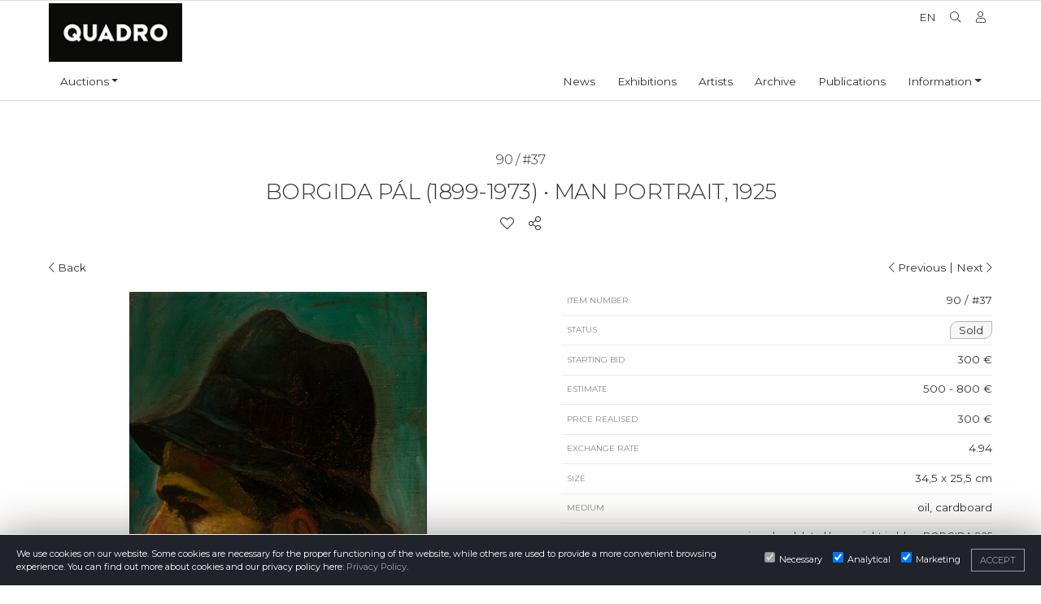

--- FILE ---
content_type: text/html; charset=UTF-8
request_url: https://licitatie.galeriaquadro.ro/artwork/borgida-pal-man-portrait-1925/
body_size: 5036
content:
<!doctype html>
<html lang="en">
  <head>
    <meta charset="utf-8">
    <meta name="viewport" content="width=device-width, initial-scale=1, shrink-to-fit=no">
	<link rel="icon" href="https://licitatie.galeriaquadro.ro/favicon.ico" type="image/x-icon">
	<title>BORGIDA Pál - Man portrait, 1925 - Quadro Gallery</title>
	<meta name="description" content="BORGIDA Pál - Man portrait, 1925 (oil, cardboard   )">

	<meta property="og:title" content="BORGIDA Pál - Man portrait, 1925 - Quadro Gallery" />
	<meta property="og:url" content="https://licitatie.galeriaquadro.ro/artwork/borgida-pal-man-portrait-1925/" />
	<meta property="og:description" content="BORGIDA Pál - Man portrait, 1925 (oil, cardboard   )" />
		<meta property="og:image" content="https://files.galeriaquadro.ro/2022-09/quadro-2022-09-13-repro-0105web_m-800.jpg" />
		<style>#loader{position: fixed;width: 100%;height: 100%;top: 0;left: 0;z-index: 99999;background-color: #fff;}</style>
	<script  src="https://licitatie.galeriaquadro.ro/frontend/theme/js/jquery.js" type="text/javascript"></script>

    <link rel="dns-prefetch" href="//files.galeriaquadro.ro">
    <link rel="preconnect" href="https://files.galeriaquadro.ro" crossorigin>	

	<link rel="preconnect" href="https://fonts.googleapis.com">
	<link rel="preconnect" href="https://fonts.gstatic.com" crossorigin>
	<link href="https://fonts.googleapis.com/css2?family=Montserrat:wght@300;400&display=swap" rel="stylesheet">
	
</head>
<body class="artwork">
<div id="loader"></div>

    <div id="topMenu">
		
		<div id="searchBar">
			<div class="container">
		
				<div class="row">
				
					<div class="col text-right">
						<form id="sFrm" action="https://licitatie.galeriaquadro.ro/search/" method="get">
							<input type="text" name="q" minlength="3" placeholder="Type keyword and press enter" />
							<i class="qi-search"></i>
						</form>
					</div>
					
				</div>
			</div>
		</div>
	
		<div class="container">
		
			<div class="row">
				
				<div class="col logo pt-1">
					<a class="navbar-brand" href="https://licitatie.galeriaquadro.ro/"></a>				
				</div>
				
				<div class="col">
					<div class="row ml-auto">
						<ul id="top-nav" class="ml-auto">
							<li class="languages">
								<div class="langcontainer lang-open-left">
									<a class="langlist" data-lang="hu" style="display:none" href="?lang=hu">Hu</a>
									<a class="langlist" data-lang="ro" style="display:none" href="?lang=ro">Ro</a>
									<a class="langlist" data-lang="en" style="display:none" href="?lang=en">En</a>
								</div>
								<div class="lang-selected list-closed">
									<div class="langbutton" data-langsel="en" data-toggle="tooltip" data-placement="bottom" title="Change language">En</div>
								</div>
							</li>
							<li><i class="fal fa-search qi-search" data-toggle="tooltip" data-placement="bottom" title="Search"></i></li>
											<li><a href="https://licitatie.galeriaquadro.ro/profile/"><i class="fal fa-user qi-user" data-toggle="tooltip" data-placement="bottom" title="Profile"></i></a></li>
													</ul>						
					</div>			
				</div>			
		
			</div>			
		
		</div>			
					
		<div class="container">
		
			<div class="row">

				<div class="col">

						<nav class="navbar navbar-expand-md ml-auto">
							
							<button class="navbar-toggler" type="button" data-toggle="collapse" data-target="#navbarCollapse" aria-controls="navbarCollapse" aria-expanded="false" aria-label="Toggle navigation">
								<span class="navbar-toggler-icon"><i class="fal fa-bars qi-bars"></i></span>
							</button>
						  
							<div class="collapse navbar-collapse" id="navbarCollapse">
								<ul class="navbar-nav">
									<li class="nav-item dropdown mr-auto">
										<a class="nav-link dropdown-toggle" href="#" id="navbarInformations" data-toggle="dropdown" aria-haspopup="true" aria-expanded="false" title="Auctions">Auctions</a>
										<div class="dropdown-menu" aria-labelledby="navbarInformations">
											<a class="dropdown-item " href="https://licitatie.galeriaquadro.ro/" class="onlytablet" title="Current auction">Current auction</a>
											<a class="dropdown-item " href="https://licitatie.galeriaquadro.ro/auctions/" class="onlytablet" title="Auction archive">Auction archive</a>
											<a class="dropdown-item " href="https://licitatie.galeriaquadro.ro/artworks-for-sale/" class="onlytablet" title="Artworks for sale">Artworks for sale</a>
											<a class="dropdown-item " href="https://licitatie.galeriaquadro.ro/auction-calendar/" class="onlytablet" title="Auctions calendar">Auctions calendar</a>
											<a class="dropdown-item " href="https://galeriaquadro.ro/auction-exhibitions/" class="onlytablet" title="Exhibitions of auctions">Exhibitions of auctions</a>
											<a class="dropdown-item " href="https://licitatie.galeriaquadro.ro/how-can-i-sell" title="How can I sell?">How can I sell?</a>
											<a class="dropdown-item " href="https://licitatie.galeriaquadro.ro/how-can-i-buy" title="How can I buy?">How can I buy?</a>
											<a class="dropdown-item " href="https://licitatie.galeriaquadro.ro/conditions-of-auction" title="Conditions of Auction">Conditions of Auction</a>
											<a class="dropdown-item " href="https://licitatie.galeriaquadro.ro/privacy-policy" title="Privacy Policy">Privacy Policy</a>
										</div>									
									</li>
																		<li class="nav-item ml-auto">
										<a class="nav-link" href="https://galeriaquadro.ro/articles" title="News">News</a>
									</li>
									<li class="nav-item">
										<a class="nav-link" href="https://galeriaquadro.ro/exhibitions" title="Exhibitions">Exhibitions</a>
									</li>
									<li class="nav-item">
										<a class="nav-link" href="https://galeriaquadro.ro/artists" title="Artists">Artists</a>
									</li>
									<li class="nav-item">
										<a class="nav-link" href="https://arhivaplastica.ro" target="_blank" title="Archive">Archive</a>
									</li>
									<li class="nav-item">
										<a class="nav-link" href="https://galeriaquadro.ro/publications" title="Publications">Publications</a>
									</li>
									<li class="nav-item dropdown">
										<a class="nav-link dropdown-toggle" href="#" id="navbarInformations" data-toggle="dropdown" aria-haspopup="true" aria-expanded="false">Information</a>
										<div class="dropdown-menu" aria-labelledby="navbarInformations">
											<a class="dropdown-item " href="https://galeriaquadro.ro/about" title="About">About</a>
											<a class="dropdown-item " href="https://galeriaquadro.ro/legal-notice" title="Legal notice">Legal notice</a>
										</div>
									</li>
								</ul>
							</div>
						</nav>
					
					
					</div>

			</div>

		
		</div>
	</div>

	<header>
	</header>
	<main class="container-fluid" data-token="539e662d13552ab1af66b15e9cfbf276bf142f5dfec5cd4c33774534ab79cdac">
	
	<section id="artwork" >
	
		<div class="container">
		
			<div class="row" id="artworkHeader">
				<div class="col-12 text-center">
					<h5>90 / #37</h5> <h2 itemprop="creator">BORGIDA Pál (1899-1973)</h2><h2 itemprop="name"><span class="hidemobile">&nbsp;•</span>&nbsp;Man portrait, 1925</h2>				</div>
				<div class="col-12 text-center aWfunc">
					<a href="#" class="atwl" data-item="1684" title="Add to wishlist"><i class="fal fa-heart qi-heart"></i></a>
					<div>	<a href="#" class="ssl" title="Share this artwork"><i class="fal fa-share-alt qi-share-alt"></i></a>
	<span class="aPopUp ssi" id="message' + id + '">
		<a href="https://www.facebook.com/sharer/sharer.php?u=https://licitatie.galeriaquadro.ro/artwork/borgida-pal-man-portrait-1925" target="_blank" title="Facebook"><i class="qi-facebook"></i></a>
		<a href="https://twitter.com/home?status=https://licitatie.galeriaquadro.ro/artwork/borgida-pal-man-portrait-1925" target="_blank" title="Twitter"><i class="qi-twitter"></i></a>
		<a href="mailto:info@example.com?&subject=&body=https://licitatie.galeriaquadro.ro/artwork/borgida-pal-man-portrait-1925" target="_blank" title="E-mail"><i class="qi-mail-full"></i></a>
		</span>
	</div>
				</div>
			</div>
			
			<div class="row" id="topNav">
				<div class="col-6 text-left">
					<a id="backHref" href="https://licitatie.galeriaquadro.ro/auction/-37-quadro-auction/" ><i class="fal fa-chevron-left qi-chevron-left"></i> Back</a>
				</div>
				<div class="col-6 text-right">
										<a href="https://licitatie.galeriaquadro.ro/artwork/litteczky-endre-at-the-table/"><i class="fal fa-chevron-left qi-chevron-left"></i> Previous</a>					|  
										<a href="https://licitatie.galeriaquadro.ro/artwork/barcsay-jeno-field-1931/">Next	<i class="fal fa-chevron-right qi-chevron-right"></i></a> 
				</div>
			</div>
			
			<div class="row" itemscope itemtype="http://schema.org/Painting">
				<div class="col-xl-6 text-center  align-items-center" id="artworkImage">
					<div class="thumb big">
						<a href="https://files.galeriaquadro.ro/2022-09/quadro-2022-09-13-repro-0105web.jpg" data-lightbox="artwork-images"><img itemprop="image" src="https://files.galeriaquadro.ro/2022-09/quadro-2022-09-13-repro-0105web_m-800.jpg" title="BORGIDA Pál  (1899-1973) - Man portrait, 1925" /></a>
					</div>
					<div class="thumb list">
													<a href="https://files.galeriaquadro.ro/2022-09/quadro-2022-09-21-repro-rama-0098-web.jpg" data-lightbox="artwork-images"><img class="lazy" src="https://files.galeriaquadro.ro/placeholder.png"  itemprop="image" data-src="https://files.galeriaquadro.ro/2022-09/quadro-2022-09-21-repro-rama-0098-web_m-150.jpg" title="BORGIDA Pál  (1899-1973) - Man portrait, 1925" /></a>
												</div>					
				</div>
				<div class="col-xl-6 align-items-start" id="artworkDetails">

										
										<div class="inforow awNumber d-flex justify-content-between">
						<div class="label">Item number</div>
						<div>90 / #37</div>
					</div>
															<div class="inforow awStatus d-flex justify-content-between">
						<div class="label">Status</div>
						<div class="status sold"><span class="normal">Sold</span></div>
					</div>
					<div class="inforow startPrice d-flex justify-content-between">	
						<div class="label">Starting bid</div>
						<div>300 €</div>
					</div>
										<div class="inforow estPrice d-flex justify-content-between">
						<div class="label">Estimate</div>
						<div>500 - 800 €</div>
					</div>
										<div class="inforow sellPrice d-flex justify-content-between">
						<div class="label">Price realised</div>
						<div>300 €</div>
					</div>
										<div class="inforow rate d-flex justify-content-between">
						<div class="label">Exchange rate</div>
						<div>4.94</div>
					</div>					
					<div class="inforow size d-flex justify-content-between">
						<div class="label">Size</div>
						<div>34,5 x 25,5 cm</div>
					</div>
					<div class="inforow material d-flex justify-content-between">
						<div class="label">Medium</div>
						<div itemprop="material">oil, cardboard   </div>
					</div>
					<div class="inforow signs d-flex justify-content-between">
						<div class="label">Signature, remarks</div>
						<div class="text-right">signed and dated lower right in blue: BORGIDA 925</div>
					</div>
					<div class="inforow description show  d-flex justify-content-between">
						<div class="label">Description</div>
						<div class="text-right">&nbsp;</div>
						<div class="gradient">View full description</div>
					</div>
									</div>
			</div>
			
		</div>
	</section>
</main>

<div id="bnPU">
	<div class="row" id="bnPUbox">
		<div class="col-lg-6 col-md-10 align-items-start offset-lg-3 offset-md-1" id="bnAD">
			<div class="bidBox">
				<div class="row awData">
					<div class="col-12 col-sm-3">
						<div class="thumb big">
							<img class="lazy" src="https://files.galeriaquadro.ro/placeholder.png" data-src="https://files.galeriaquadro.ro/2022-09/quadro-2022-09-13-repro-0105web_m-150.jpg" title="BORGIDA Pál  (1899-1973) - Man portrait, 1925" />
						</div>					
					</div>
					<div class="col-12 col-sm-5">							
						<div class="bbRow">
							<div class="label">Author: </div>
							<div>BORGIDA Pál (1899-1973)</div>
						</div>
						<div class="bbRow">
							<div class="label">Title: </div>
							<div>Man portrait, 1925</div>
						</div>
					</div>
					<div class="col-12 col-sm-4">
						<div class="bbRow">
							<div class="label">Price: </div>
							<div id="buyNowP">300 €</div>
						</div>							
						<form>
															<input class="btn btn-large btn-primary" data-item="1684" type="button" id="gtBuyN" name="buy" value="Buy now" />
															
							<input class="btn btn-large btn-outline-secondary" type="button" id="gtCancel" name="cancel" value="Cancel" />
							<input class="btn btn-large btn-outline-secondary" type="button" id="gtClose" name="close" value="Close" />
							<div class="retMsg"></div>
						</form>
					</div>
				</div>
			</div>
		</div>
	</div>
</div>

<footer>
		<div class="footer-widgets container-fluid">

		<div class="container">
		
			<div class="row">
				<div class="col-md-4">
					<h5>Galeria Quadro</h5>
					© Copyright Galeria Quadro 2025<br />
<br />
Member of ACOAR.				</div>
				<div class="col-md-5">
					<h5>Contact details</h5>
					Address: Napoca street no 16, 400009 Cluj Napoca, Romania<br />
<br />
Phone: (0040)–374–067362; (0040)–745-341380 <br />
Email: office@galeriaquadro.ro<br />
Director: Sebestyén György Székely				</div>

				<div class="col-md-3">
					<h5>Newsletter</h5>
					<div id="mc_embed_shell">       <link href="//cdn-images.mailchimp.com/embedcode/classic-061523.css" rel="stylesheet" type="text/css">   <style type="text/css">         #mc_embed_signup{background:#fff; false;clear:left; font:14px Helvetica,Arial,sans-serif; width: 600px;}         /* Add your own Mailchimp form style overrides in your site stylesheet or in this style block.            We recommend moving this block and the preceding CSS link to the HEAD of your HTML file. */ </style> <div id="mc_embed_signup">     <form action="https://galeriaquadro.us1.list-manage.com/subscribe/post?u=df3f79015e9d7dbccef7ba645&amp;id=64bd1af306&amp;f_id=00e1ffe5f0" method="post" id="mc-embedded-subscribe-form" name="mc-embedded-subscribe-form" class="validate" target="_blank">         <div id="mc_embed_signup_scroll"><h2>Subscribe</h2>             <div class="indicates-required"><span class="asterisk">*</span> indicates required</div>             <div class="mc-field-group"><label for="mce-EMAIL">Email Address <span class="asterisk">*</span></label><input type="email" name="EMAIL" class="required email" id="mce-EMAIL" required="" value=""></div>         <div id="mce-responses" class="clear">             <div class="response" id="mce-error-response" style="display: none;"></div>             <div class="response" id="mce-success-response" style="display: none;"></div>         </div><div aria-hidden="true" style="position: absolute; left: -5000px;"><input type="text" name="b_df3f79015e9d7dbccef7ba645_64bd1af306" tabindex="-1" value=""></div><div class="clear"><input type="submit" name="subscribe" id="mc-embedded-subscribe" class="button" value="Subscribe"></div>     </div> </form> </div> <script type="text/javascript" src="//s3.amazonaws.com/downloads.mailchimp.com/js/mc-validate.js"></script><script type="text/javascript">(function($) {window.fnames = new Array(); window.ftypes = new Array();fnames[0]='EMAIL';ftypes[0]='email';fnames[1]='FNAME';ftypes[1]='text';fnames[2]='LNAME';ftypes[2]='text';fnames[3]='MMERGE3';ftypes[3]='text';fnames[4]='MMERGE4';ftypes[4]='text';fnames[5]='MMERGE5';ftypes[5]='text';fnames[6]='MMERGE6';ftypes[6]='text';}(jQuery));var $mcj = jQuery.noConflict(true);</script></div>				</div>
			</div>

		</div>
		
	</div>

</footer>


<div class="gdpr-pup gdpr-change ">
	<div class="row flex-wrap">
		<div class="col">
			We use cookies on our website. Some cookies are necessary for the proper functioning of the website, while others are used to provide a more convenient browsing experience. You can find out more about cookies and our privacy policy here:  <a href="https://licitatie.galeriaquadro.ro/privacy-policy" target="_blank" title="Privacy Policy">Privacy Policy</a>.
		</div>
		<div class="col-lg-auto inputs">
			<input type="checkbox" checked disabled><span>Necessary</span>
			<input type="checkbox" checked name="rC" id="rC"><span>Analytical</span>
			<input type="checkbox" checked name="mC" id="mC"><span>Marketing</span>
			<a class="btn btn-outline-secondary" id="close-gdpr" href="#" title="">Accept</a>
		</div>
	</div>
</div>

<script>
function setC(value){
	var cookieName = 'consent';
	var cookieValue = value;
	var myDate = new Date();
	myDate.setMonth(myDate.getMonth() + 1);
	document.cookie = cookieName +"=" + cookieValue + ";expires=" + myDate + ";domain=.galeriaquadro.ro;Secure;path=/";
}
$(document).ready(function(){
	$('#mc-embedded-subscribe').val("Subscribe");
	$('#mce-EMAIL').attr("placeholder", "Add your email address");
});
</script>	

<link rel="stylesheet" href="https://licitatie.galeriaquadro.ro/frontend/theme/css/layout-f.css?1768805534" type="text/css" />
<link rel="stylesheet" href="https://licitatie.galeriaquadro.ro/frontend/theme/css/main-f.css?1768805534" type="text/css" />
<script defer src="https://licitatie.galeriaquadro.ro/frontend/theme/js/main-f.js?1768805534" type="text/javascript"></script>
<script defer src="https://licitatie.galeriaquadro.ro/frontend/theme/js/init-f.js?1768805534" type="text/javascript"></script>

<script>
var aurl = $('#backHref').attr('href'), dref = document.referrer;
if (dref.includes(aurl)) $("#backHref").attr("href", dref)


var mb = 300;
var mbm = 299;

 

$('#lAmount').html(mb.toLocaleString());
$('#lAmount').attr('data-val', mb);
$('#'+mb).addClass('current big');
var mpl = $('#'+mb).attr('data-number') * -20;
$('.scalecont').css('top', mpl);



$('#gtBuyN').on('click', function (e) {	
	e.preventDefault();
	var h = false; var f = $(this);
	if ( ! $(this).attr('data-item') ) { h = true; m = 'Missing data! Please refresh the page!';}
	if ( ! h ) { var r = bN(f); } else { alert(m); var f = null; location.reload(); return false; }
	return false;
});
</script>
</body>
</html>


--- FILE ---
content_type: application/javascript
request_url: https://licitatie.galeriaquadro.ro/frontend/theme/js/init-f.js?1768805534
body_size: 2930
content:
"use strict";

function isInt(e){
	return/^\+?(0|[1-9]\d*)$/.test(e)
}

function drawScale(val){
	$('.scalelevel').removeClass('current big');
	var m1 = $('#'+val).attr('data-number') - 1;
	var mpl = $('#'+val).attr('data-number') * -20;
	$(".scalecont").animate({top:  mpl + 20 +"px"}, 250, function(){
		
	});
	$('#'+val).addClass('current big');
	$('*[data-number="'+m1+'"]').addClass('big');
}

function aB(e){
	var d={i:$(e).attr("data-item"),t:$("main").attr("data-token"),a:$("#lAmount").attr("data-val")};
	if(!isInt(d.i)||!isInt(d.i)){return"emd"}
	$.ajax({
		async:!0,dataType:"json",type:"POST",
		url: location.protocol + '//' + location.host + '/frontend/a/qb.php',
		data:d
	}).done(function(r){
		$('#addBid').addClass("active");
		
		if(""!=r.t){
			var th=$("#bbTL");
			$(th).attr("data-time",r.t);
			timeLeft(th);
			sbg("#bbTL span");
		}
		if(""!=r.c){
			var minB=minBid(r.c);
			var curB=r.c;
			$("#lAmount").html(minB.toLocaleString());
			$("#lAmount").attr("data-val",minBid(r.c));
			$(".currentBid").html(curB.toLocaleString()+" €");
			drawScale(curB);
			$(".cpl").removeClass("hide");
			$(".spl").addClass("hide");
		}
		if(1==r.s){
			var id=(new Date).valueOf();
			var span=$('<span class="PopUp aBid green" id="message'+id+'">'+r.d+"</span>");
			$(".Bid.retMsg").html(span);
			$("#message"+id).fadeTo("slow",1,function(){
				setTimeout(function(){jQuery("#message"+id).fadeTo("fast",0,function(){jQuery(this).remove()})},3500)
			})
		}else if(0==r.s){
			var id=(new Date).valueOf();
			var span=$('<span class="PopUp aBid red" id="message'+id+'">'+r.d+"</span>");
			$(".Bid.retMsg").html(span);
			$("#message"+id).fadeTo("slow",1,function(){
				setTimeout(function(){jQuery("#message"+id).fadeTo("fast",0,function(){jQuery(this).remove()})},3500)})
		}else if(2==r.s){
			var id=(new Date).valueOf();
			var span=$('<span class="PopUp aBid yellow" id="message'+id+'">'+r.d+"</span>");
			$(".Bid.retMsg").html(span);
			$("#message"+id).fadeTo("slow",1,function(){
				setTimeout(function(){jQuery("#message"+id).fadeTo("fast",0,function(){jQuery(this).remove()})},3500)})
			}
		else alert("Error!")
	})
}

function amB(e){
	var d={i:$(e).attr("data-item"),t:$("main").attr("data-token"),a:$("#mAmount").val()};
	if(!isInt(d.i)||!isInt(d.i)){return"emd"}
	$.ajax({
		async:!0,dataType:"json",type:"POST",
		url: location.protocol + '//' + location.host + '/frontend/a/qd.php',
		data:d
	}).done(function(r){
		
		if(""!=r.t){
			var th=$("#bbTL");
			$(th).attr("data-time",r.t);
			timeLeft(th);
			sbg("#bbTL span")
		}
		if(1==r.s){
			var id=(new Date).valueOf();
			var span=$('<span class="PopUp aBid green" id="message'+id+'">'+r.d+"</span>");
			$(".mBid.retMsg").html(span);
			$("#message"+id).fadeTo("slow",1,function(){
				setTimeout(function(){jQuery("#message"+id).fadeTo("fast",0,function(){jQuery(this).remove()})},3500);
			});
			if(""!=r.c){
				var s=minBid(r.c);
				var o=r.c;
				$("#lAmount").html(s.toLocaleString());
				$("#lAmount").attr("data-val",minBid(r.c));
				$(".currentBid").html(o.toLocaleString()+" €");
				drawScale(o);
				$(".cpl").removeClass("hide");
				$(".spl").addClass("hide");
			}
		}else if(0==r.s){
			var id=(new Date).valueOf();
			var span=$('<span class="PopUp aBid red" id="message'+id+'">'+r.d+"</span>");
			$(".mBid.retMsg").html(span);
			$("#message"+id).fadeTo("slow",1,function(){
				setTimeout(function(){jQuery("#message"+id).fadeTo("fast",0,function(){jQuery(this).remove()})},3500);
			})
		}else if(2==r.s){
			var id=(new Date).valueOf();
			var span=$('<span class="PopUp aBid yellow" id="message'+id+'">'+r.d+"</span>");
			$(".mBid.retMsg").html(span);
			$("#message"+id).fadeTo("slow",1,function(){
				setTimeout(function(){jQuery("#message"+id).fadeTo("fast",0,function(){jQuery(this).remove()})},3500);
			})
			if(""!=r.m&&parseInt(minBid(r.c))==r.m){
				s=minBid(r.m);
				o=r.m;$("#lAmount").html(s.toLocaleString());
				$("#lAmount").attr("data-val",minBid(r.m));
				$(".currentBid").html(o.toLocaleString()+" €");
				drawScale(o);
				$(".cpl").removeClass("hide");
				$(".spl").addClass("hide");
			}else{
				s=minBid(r.c);
				o=r.c;$("#lAmount").html(s.toLocaleString());
				$("#lAmount").attr("data-val",minBid(r.c));
				$(".currentBid").html(o.toLocaleString()+" €");
				drawScale(o);
				$(".cpl").removeClass("hide");
				$(".spl").addClass("hide");
			}
		}else alert("Error!")
	})
}

function aC(){
	var d={i:$("#addBid").attr("data-item"),t:$("main").attr("data-token")};
	if(!isInt(d.i)||!isInt(d.i)){return"emd"}
	$.ajax({
		async:!0,dataType:"json",type:"POST",
		url: location.protocol + '//' + location.host + '/frontend/a/qc.php',
		data:d
	}).done(function(r){
		$('.scalelevel').removeClass("mmax");
		
		if("1"==r.wm){
			$(".logMsg.mAmount .lose").hide();
			$(".logMsg.mAmount .win").fadeIn();
			$('#'+r.mm).addClass("mmax");
			
		}
		if("2"==r.wm){
			$(".logMsg.mAmount .win").hide();
			$(".logMsg.mAmount .lose").fadeIn();
			
		} 
		if ("1"==r.wn) {
			$(".logMsg.lAmount .lose").hide();
			$(".logMsg.lAmount .win").fadeIn();
			
		} 
		if ("2"==r.wn) {
			$(".logMsg.lAmount .win").hide();
			$(".logMsg.lAmount .lose").fadeIn();
			
		} 
		if ("0" ==r.wm){
			$(".logMsg.mAmount span").hide();
			
		}
		if ("0" ==r.wn){
			$(".logMsg.lAmount span").hide();
			
		}
		if(r.e == 1){
			location.reload(); 
		}
		if(r.s == 1){
			if(""!=r.t){
				var th=$("#bbTL");
				$(th).attr("data-time",r.t);
				timeLeft(th)
			}
			if(""!=r.m){
				var minB=r.m;
				$("#lAmount").html(minB.toLocaleString());
				$("#lAmount").attr("data-val",r.m)
			}else{
				var mbrs=maxBid(r.c+1);
				var maxB=mbrs.h;
				$("#lAmount").html(maxB.toLocaleString());
				$("#lAmount").attr("data-val",mbrs.h);
				$(".currentBid").html(maxB.toLocaleString()+" €");
				drawScale(maxB);
				$(".cpl").removeClass("hide");
				$(".spl").addClass("hide")
			}
			if(""!=r.c){
				var curB=r.c;
				$(".currentBid").html(curB.toLocaleString()+" €");
				drawScale(curB);
				$(".cpl").removeClass("hide");
				$(".spl").addClass("hide");
			}
		}else{
			return false;
		}
	})
}

function aF(){
	var i = '';
	$( ".item.running" ).each(function( index ) {
	  if (i == '') { i = $( this ).attr('data-id'); } else { i = i + ',' + $( this ).attr('data-id');}
	});
	if(i == ''){return"emd"}
	var d={d:i};
	$.ajax({
		async:!0,dataType:"json",type:"POST",
		url: location.protocol + '//' + location.host + '/frontend/a/qf.php',
		data:d
	}).done(function(r){
		if(1==r.s){
			$( ".item.running" ).each(function() {
				var id = $(this).attr('data-id');
				if (r.c[id]) {
					var cH = $(this).find('.cHigh');
					$(cH).html(r.c[id].toLocaleString() + ' €');
				}
			});
		}else if(0==r.s){}
		else alert("Error!")})	
	
}

function aG(){
	var i = '';
	$( ".item.live" ).each(function( index ) {
	  if (i == '') { i = $( this ).attr('data-id'); } else { i = i + ',' + $( this ).attr('data-id');}
	});
	if(i == ''){return"emd"}
	var d={d:i};
	$.ajax({
		async:!0,dataType:"json",type:"POST",
		url: location.protocol + '//' + location.host + '/frontend/a/qg.php',
		data:d
	}).done(function(r){
		if(1==r.s){
			$( ".item.live" ).each(function() {
				var id = $(this).attr('data-id');
				
				if (r.c[id]) {
					var cH = $(this).find('.cHigh');
					$(cH).html(r.c[id].toLocaleString() + ' €');
				}
				
				if (r.m[id]) {
					
					if (r.c[id] <= r.m[id]){
						var mH = $(this).find('.mHigh');
						$(mH).html('<span class="green">' + r.m[id].toLocaleString() + ' €</span>');
						var fbBtn = $(this).find('.fastBidBtn');
						$(fbBtn).addClass('hide');
					} else {
						var mH = $(this).find('.mHigh');
						$(mH).html('<span class="red">' + r.m[id].toLocaleString() + ' €</span>');
						var fbBtn = $(this).find('.fastBidBtn');
						$(fbBtn).removeClass('hide');						
					}
				
				} else if (!r.m[id]){
					var mH = $(this).find('.mHigh');
					$(mH).html('<span class="">-</span>');					
				}
			});
		}else if(0==r.s){}
		else alert("Error!")})	
	
}

function bN(e){
	var d={i:$(e).attr("data-item"),t:$("main").attr("data-token")};
	if(!isInt(d.i)||!isInt(d.i)){return"emd"}
	$.ajax({
		async:!0,dataType:"json",type:"POST",
		url: location.protocol + '//' + location.host + '/frontend/a/qe.php',
		data:d
	}).done(function(r){
		if(1==r.s){
			var id=(new Date).valueOf();
			var span=$('<span class="PopUp aBid green" id="message'+id+'">'+r.d+"</span>");
			$(e).parents("form").children("#gtBuyN").hide();
			$(e).parents("form").children("#gtCancel").hide();
			$(e).parents("form").children("#gtClose").show();
			$(e).parents("form").children(".retMsg").html(span);
			$("#message"+id).fadeTo("slow",1,function(){
				setTimeout(function(){jQuery("#message"+id).fadeTo("fast",0,function(){jQuery(this).remove()})},3500);
			})
		}else if(0==r.s){
			id=(new Date).valueOf();
			var span=$('<span class="PopUp aBid red" id="message'+id+'">'+r.d+"</span>");
			$(e).parents("form").children("#gtBuyN").hide();
			$(e).parents("form").children("#gtCancel").hide();
			$(e).parents("form").children("#gtClose").show();
			$(e).parents("form").children(".retMsg").html(span);
			$("#message"+id).fadeTo("slow",1,function(){
				setTimeout(function(){jQuery("#message"+id).fadeTo("fast",0,function(){jQuery(this).remove()})},3500);
			})
		}else alert("Error!")})}


$(".atwl").on("click",function(){
	event.preventDefault();
	var t=$(this);
	var d={i:$(this).attr("data-item"),t:$("main").attr("data-token")};
	isInt(d.i)&&$.ajax({
		async:!0,dataType:"json",type:"POST",
		url: location.protocol + '//' + location.host + '/frontend/a/qa.php',
		data:d
	}).done(function(r){
		if("add"==r.msg){
			$(t).children("i").animate({opacity:0},250,function(){
				$(t).children("i").removeClass("qi-heart");
				$(t).children("i").addClass("qi-heart-full");
				$(t).children("i").animate({opacity:1});
			});
		} else if("rmv"==r.msg) {
			$(t).children("i").animate({opacity:0},250,function(){
				$(t).children("i").removeClass("qi-heart-full");
				$(t).children("i").addClass("qi-heart");
				$(t).children("i").animate({opacity:1});
			});
		} else if(""!=r.msg) {
			var a=(new Date).valueOf();
			var n=$('<span class="aPopUp wLst" id="message'+a+'">'+r.msg+"</span>");
			$(t).prepend(n),$("#message"+a).fadeTo("slow",1,function(){
				setTimeout(function(){jQuery("#message"+a).fadeTo("fast",0,function(){jQuery(this).remove()})},500);
			})
		}else alert("Error!")
	})
});

function timeLeft(t){
	var fromTime = parseInt($(t).attr('data-time'));
	var nDate = new Date();
	nDate.setSeconds(nDate.getSeconds() + fromTime);	
	$(t).countdown(nDate, function(event) {
		$(t).children('.tlDay').html(event.strftime('%D'));
		$(t).children('.tlHour').html(event.strftime('%H'));
		$(t).children('.tlMin').html(event.strftime('%M'));
		$(t).children('.tlSec').html(event.strftime('%S'));
	});       
	
}
$(".timeLeft").each(function(){timeLeft(this)});

function sbg(e){
	$(e).addClass("blink");
	setTimeout(function(){$(e).removeClass("blink")},150)
}
$(':input[type="number"]').keyup(function(){
	var e=parseInt($(this).val());
	$(this).val(e)
});
$("#rgbx #rmail2").keyup(function(){
	$("#rgbx #rmail").val()==$(this).val()?($('#rgbx [id^="rmail"]').removeClass("red"),$('#rgbx [id^="rmail"]').addClass("green")):($('#rgbx [id^="rmail"]').removeClass("green"),$('#rgbx [id^="rmail"]').addClass("red"))
});
$("#rgbx #pw2").keyup(function(){
	$("#rgbx #pw1").val()==$(this).val()?($('#rgbx [id^="pw"]').removeClass("red"),$('#rgbx [id^="pw"]').addClass("green")):($('#rgbx [id^="pw"]').removeClass("green"),$('#rgbx [id^="pw"]').addClass("red"))
});
$("#pwch #pw2").keyup(function(){
	$("#pwch #pw1").val()==$(this).val()?($('#pwch [id^="pw"]').removeClass("red"),$('#pwch [id^="pw"]').addClass("green")):($('#pwch [id^="pw"]').removeClass("green"),$('#pwch [id^="pw"]').addClass("red"))
});
$("#copyaddress").click(function(){
	$(this).is(":checked")&&($("#b_country").val($("#s_country").val()),$("#b_zip").val($("#s_zip").val()),$("#b_town").val($("#s_town").val()),$("#b_address").val($("#s_address").val()))
});
$('.pwCont i.qi-eye').hover(function () {
    $(this).closest(".pwCont").find("input[type='password']").attr("type", "text");
}, function () {
   $(this).closest(".pwCont").find("input[type='text']").attr("type", "password");
});

$("a.ssl").on("click",function(e){
	e.preventDefault();
	e.stopPropagation();
	$(this).closest("div").children(".ssi").fadeIn(250)
});
$(document).click(function(){$(".ssi").fadeOut(250)});
$("#top-nav .qi-search").click(function(){$("#searchBar").slideToggle(500)});
$(".mobilesearch").click(function(){$("#searchBar").slideToggle(500)});
$("#searchBar i").click(function(){$("#sFrm").ssubmit()});
$(".hide .gradient").on("click",function(e){
	$(this).fadeOut(250);
	$(this).closest(".description").removeClass("hide");
	$(this).closest(".description").addClass("show");
});
$("#gtBuy").on("click",function(e){e.preventDefault(),$("#bnPU").fadeIn(250)});
$("#gtCancel").on("click",function(e){e.preventDefault(),$("#bnPU").fadeOut(250)});
$("#gtClose").on("click",function(e){return e.preventDefault(),location.reload(),!1});
$(".showHelpBox").on("click",function(e){$(".hbData").fadeIn(250)});
$(".hideHelpBox").on("click",function(e){$(".hbData").fadeOut(250)});

$(".fastBidBtn").on("click",function(e){
	var url = $(this).attr('data-url'), title = $(this).attr('data-title'), id = $(this).attr('data-id'), src = $('#pIframe').attr('src');
	$('#pIframe').attr('src', src + url);
	$('#pHeading').html(title);
	$('#popupBid').fadeIn(250);
});
$("#pBox .close").on("click",function(e){$('#popupBid').fadeIn(250);location.reload();});

$("img.lazy").Lazy({effect:'fadeIn',effectTime:500});

$(function () {$('[data-toggle="tooltip"]').tooltip()})

$(document).ready(function(){
	$('#loader').fadeOut(150);
	function runFast(){
		if($("section").hasClass("fast")){
			let t;
			t=setInterval(aC,3000);
			$(window).blur(function(){clearInterval(t)});
			$(window).focus(function(){t=setInterval(aC,3000)})
		}
	}
	if($("section").hasClass("slow")){
		aC();
		let t;t=setInterval(aC,10000);
		$(window).blur(function(){clearInterval(t)});
		$(window).focus(function(){t=setInterval(aC,10000)})
	}

	$("#showFunctions").on("click",function(e){
		e.preventDefault();
		$('.logMsg.endMsg').show();
		$(".alertbox").fadeOut(250, function(){$('.bidfunctions').css('display', 'flex');}); 
		$("#mAmount").focus();
		$('section#artwork').removeClass('slow');
		$('section#artwork').addClass('fast');
		$('.cPrice .label, .cPrice .currentBid').hide();
		runFast();
	});
	var iframe = document.getElementById("pIframe");
		if (iframe) {
		iframe.onload = function(){
			iframe.style.height = iframe.contentWindow.document.body.scrollHeight + 'px';
		}
	}	

	$(".bidIcon").on("click",function(e){
		$('.bidBox').toggleClass('show');
		$('.hlf').toggle();
		$('.slf').toggle();
	});

	$("#close-gdpr").click(function(){
		var cVal = 'base';
		var r = $('#rC:checked').val();
		var m = $('#mC:checked').val();
		if (typeof r != "undefined" && r == 'on') cVal = 'recommend';
		if (typeof m != "undefined" && m == 'on' && cVal == 'base') cVal = 'marketing';
		if (typeof m != "undefined" && m == 'on' && cVal == 'recommend') cVal = 'all';
		setC(cVal);
		location.reload();
	})
	$(".cookie-switch").click(function(){
		$('.gdpr-change').fadeIn(250);
	})
	
	
	
	$('.lang-selected').click(function () {
		var y = $(this).find('.langbutton');
		var status = $(this).hasClass("list-closed"); 
		var selected = $(y).attr('data-langsel');
		if(status == true){ 
			var delay = 0;
			$('.langlist').reverse().each(function(){
				var lang = $(this).data('lang');
				if(selected != lang){
					$(this).delay(delay).fadeIn(250);
					delay += 50;
				}
			});
			$('.lang-selected').removeClass("list-closed").addClass("list-open");
		}
		else{
			var delay2 = 0;
			$('.langlist').each(function(){
					$(this).delay(delay2).fadeOut(250);
					delay2 += 50;
			}); 
			$('.lang-selected').removeClass("list-open").addClass("list-closed");					
		}
	});	

});

jQuery.fn.reverse = [].reverse;


